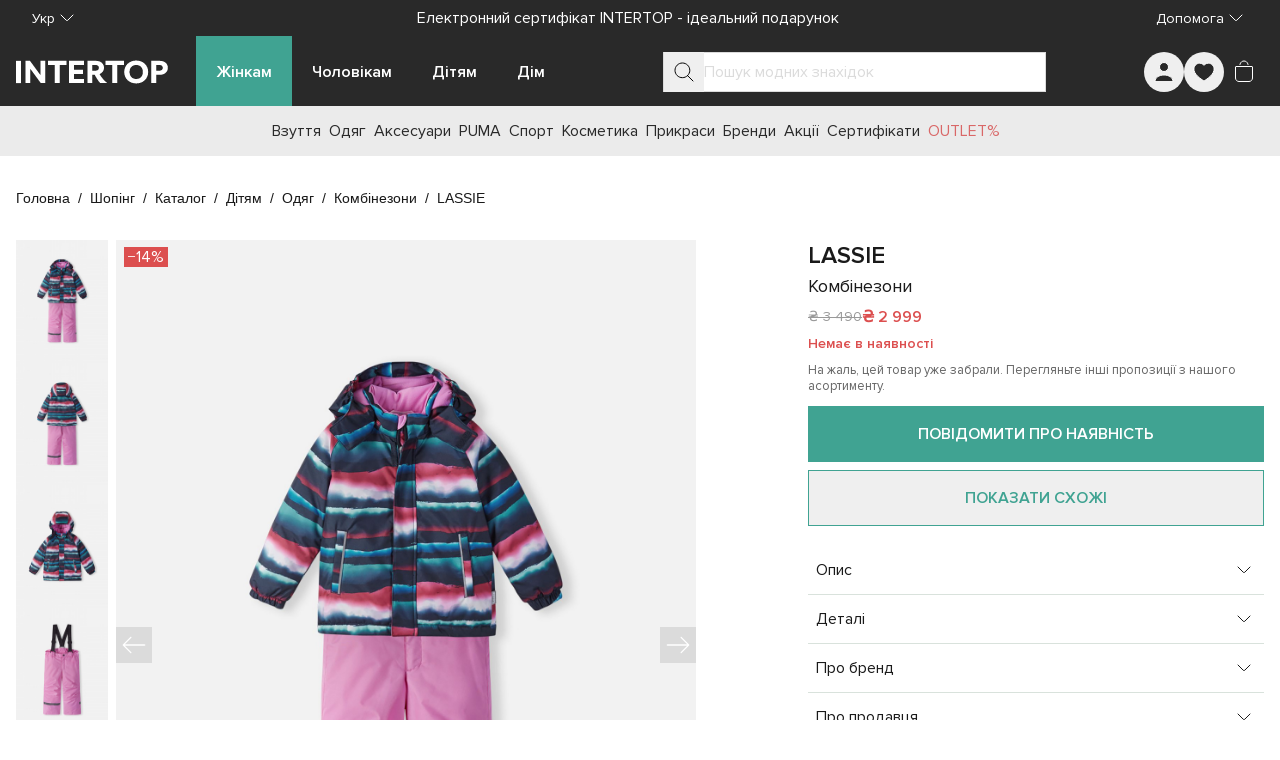

--- FILE ---
content_type: text/javascript; charset=utf-8
request_url: https://intertop.ua/_nuxt/6wm6noxz.js
body_size: 6842
content:
import{q as n,dg as S,dh as xe,d as L,d4 as we,di as oe,m as U,A as j,i,w as $,D as Q,t as k,az as u,L as T,k as e,I as Ie,n as E,u as te,H as I,a0 as me,bo as Se,bj as $e,h as _,l as d,j as r,aY as Le,dj as je,dk as Ee,bB as q,O as Z,aw as ke,dl as Te,ay as P,dm as ve,cL as Oe,at as R,a8 as z,a_ as pe,J as ee,K as X,dn as se,aJ as ye,X as fe,aK as ge,a6 as Ae,aQ as Fe,dp as ce,cQ as Ne,am as Ue,dq as _e,y as De}from"./entry.D03hW7n4.js";import{u as Pe}from"./Bo4pXe9t.js";import{c as qe}from"./BM5X2_2B.js";function M(t){const s=n(()=>t.value?.wobbler?.label??""),a=n(()=>t.value?.bgColor?xe(t.value.bgColor)?S.dark:S.light:S.light),o=n(()=>Array.isArray(t.value?.buttons)&&t.value?.buttons.length>0?t.value?.buttons[0]:null),c=n(()=>t.value?.bgImage?{"background-image":`url('${t.value?.bgImage}')`}:t.value?.bgColor?{"background-color":t.value?.bgColor}:{}),m=n(()=>t.value?.title?t.value?.title.label:""),l=n(()=>t.value?.title?.color?{color:t.value?.title?.color}:{}),v=n(()=>t.value?.text?t.value?.text.label:""),p=n(()=>t.value?.text?.color?{color:t.value?.text?.color}:{});return{wobblerLabel:s,autoBackgroundMode:a,detailBtn:o,blockStyle:c,titleLabel:m,titleStyle:l,textLabel:v,textStyle:p}}const Me=L({__name:"InCmsButton",props:{data:{type:[Object,null],default:null},variant:{type:String,default:oe.secondary},mode:{type:String,default:()=>S.light},size:{type:String,default:we.lg}},setup(t){const s=t,a=n(()=>{const c={};return s.data?.color&&(c.color=s.data?.color),s.data?.bgColor&&(c["background-color"]=s.data?.bgColor),c}),o=n(()=>({"in-cms-button--dark":s.mode===S.dark,"in-cms-button--primary":s.variant===oe.primary,"in-cms-button--secondary":s.variant===oe.secondary}));return(c,m)=>t.data?(i(),U(e(Ie),{key:0,to:t.data?.url,variant:t.variant,mode:t.mode,size:t.size,style:u(a.value),class:T([o.value,"in-cms-button"]),"data-testid":"InCmsButton"},{default:$(()=>[Q(k(t.data?.label),1)]),_:1},8,["to","variant","mode","size","style","class"])):j("",!0)}}),Y=Object.assign(E(Me,[["__scopeId","data-v-55203e99"]]),{__name:"InCmsButton"}),He=["aria-label"],Je=L({__name:"InCmsCountdownTimer",props:{value:{type:[Date,String,Number,null],default:null},color:{type:[String,null],default:""}},setup(t){const s=t,{t:a}=te(),{getDifferenceWithNow:o}=Pe(),c=I(0),m=I(0),l=n(()=>new Date(s.value||0)),v=n(()=>s.value?l.value.valueOf()>Date.now().valueOf():!1),p=n(()=>(c.value,s.value?o(l.value):"")),g=n(()=>s.color?{color:s.color}:{});return me(()=>{const h=s.value?new Date(s.value):new Date,b=qe(h,new Date);m.value=Se(()=>{c.value=c.value+1},b.days===0?1e3:3e4)}),$e(()=>clearInterval(c.value)),(h,b)=>v.value?(i(),_("div",{key:0,class:"in-cms-countdown-timer","data-testid":"InCmsCountdownTimer",role:"timer","aria-label":e(a)("a11y.timeRemaining",{time:p.value})},[d(e(Le),{style:u(g.value),class:"in-cms-countdown-timer__icon","aria-hidden":"true"},null,8,["style"]),r("span",{style:u(g.value),class:"in-cms-countdown-timer__value"},k(p.value),5)],8,He)):j("",!0)}}),re=Object.assign(E(Je,[["__scopeId","data-v-c7cf35cb"]]),{__name:"InCmsCountdownTimer"}),We=L({__name:"InCmsWobbler",props:{data:{type:[Object,null],required:!0}},setup(t){const s=t,a=n(()=>s.data?s.data.label:""),o=n(()=>s.data?s.data?.bgColor?{"background-color":s.data?.bgColor}:{}:{}),c=n(()=>!s.data||!s.data?.bgColor?"":je(s.data?.bgColor)?"in-cms-wobbler__bright":"");return(m,l)=>t.data&&t.data.label?(i(),_("div",{key:0,style:u(o.value),class:T([c.value,"in-cms-wobbler"]),"data-testid":"InCmsWobbler"},k(a.value),7)):j("",!0)}}),le=Object.assign(E(We,[["__scopeId","data-v-5a904ed6"]]),{__name:"InCmsWobbler"});function he(t,s,a){const o=n(()=>{const l=`${s.value}_${t.value.id}`;return{id:l,name:t.value?.title?.label||l}});return{handleEnrichResend:l=>{a("gtmEvent",Ee(l,o.value))},proxyEnrichedEvent:(l,v)=>{a(l,{product:v,listInfo:o.value})}}}const Re=["data-blockid","data-blocktype"],ze={class:"in-cms-a-block__header"},Ve={class:"in-cms-a-block__btn-block"},Ke=L({__name:"InCmsABlock",props:{data:{type:Object,required:!0},products:{type:Object,required:!0},favorites:{type:Array,required:!0},blockType:{type:String,default:"A"}},emits:["addToFavorites","addToCart","gtmEvent"],setup(t,{expose:s,emit:a}){const o=t,c=a,{t:m}=te(),{data:l,blockType:v}=q(o),p=Z("rootElem"),{wobblerLabel:g,autoBackgroundMode:h,detailBtn:b,blockStyle:y,titleLabel:w,titleStyle:B,textLabel:C,textStyle:f}=M(l),{handleEnrichResend:x,proxyEnrichedEvent:O}=he(l,v,c),F=Array.isArray(o.products),N=I(!F),H=I(F?o.products:[]),J=n(()=>({"in-cms-a-block--dark":h.value===S.dark,"in-cms-a-block--with-button":!!b.value,"in-cms-a-block--with-wobbler":!!g.value})),A=ke(),V=n(()=>o.blockType===Te.Q?{...P,slidesPerView:3,breakpoints:{[parseInt(A.screens.xl)]:{slidesPerView:3,spaceBetween:30,navigation:P.navigation},[parseInt(A.screens.lg)]:{slidesPerView:3,spaceBetween:12,navigation:P.navigation},0:{slidesPerView:"auto",spaceBetween:12,loop:!1,navigation:P.navigation}}}:P);return me(async()=>{if(!F)try{H.value=await o.products,N.value=!1}catch{N.value=!0}}),s({root:p}),(W,K)=>(i(),_("section",{ref_key:"rootElem",ref:p,class:T([J.value,"in-cms-a-block"]),style:u(e(y)),"data-blockid":e(l).id,"data-blocktype":e(v),"data-testid":"InCmsABlock"},[r("header",ze,[d(e(le),{data:e(l).wobbler,class:"in-cms-a-block__wobbler"},null,8,["data"]),r("div",{style:u(e(B)),class:"in-cms-a-block__title"},k(e(w)),5),r("div",{style:u(e(f)),class:"in-cms-a-block__text"},k(e(C)),5),d(e(re),{value:e(l)?.countdown?.expires,color:e(l)?.countdown?.color,class:"in-cms-a-block__timer-xs"},null,8,["value","color"]),r("div",Ve,[d(e(re),{value:e(l)?.countdown?.expires,color:e(l)?.countdown?.color,class:"in-cms-a-block__timer-md"},null,8,["value","color"]),d(e(Y),{data:e(b),mode:e(h),class:"in-cms-a-block__detail-btn"},null,8,["data","mode"])])]),d(e(ve),{products:e(H),favorites:t.favorites,mode:e(h),"is-loading":e(N),"slider-options":V.value,class:"in-cms-a-block__slider",role:"region","aria-label":e(m)("a11y.productSlider"),onAddToFavorites:K[0]||(K[0]=D=>e(O)("addToFavorites",D)),onAddToCart:K[1]||(K[1]=D=>e(O)("addToCart",D)),onGtmEvent:e(x)},null,8,["products","favorites","mode","is-loading","slider-options","aria-label","onGtmEvent"])],14,Re))}}),ta=Object.assign(E(Ke,[["__scopeId","data-v-00129629"]]),{__name:"InCmsABlock"}),Ge=["data-blockid","data-blocktype"],Xe={class:"in-cms-b-block__header"},Qe={class:"in-cms-b-block__info"},Ye={class:"in-cms-b-block__btn-block"},Ze={class:"in-cms-b-block__footer"},et=L({__name:"InCmsBBlock",props:{data:{type:Object,required:!0},products:{type:Object,required:!0},favorites:{type:Array,required:!0},blockType:{type:String,default:"B"}},emits:["addToFavorites","addToCart","gtmEvent"],setup(t,{expose:s,emit:a}){const o=t,c=a,{t:m}=te(),{data:l,blockType:v}=q(o),{wobblerLabel:p,autoBackgroundMode:g,detailBtn:h,blockStyle:b,titleLabel:y,titleStyle:w,textLabel:B,textStyle:C}=M(l),{handleEnrichResend:f,proxyEnrichedEvent:x}=he(l,v,c),O=Z("rootElem"),F=I(!0),N=I([]),H=n(()=>({"in-cms-b-block--dark":g.value===S.dark,"in-cms-b-block--with-button":!!h.value,"in-cms-b-block--with-wobbler":!!p.value}));return me(async()=>{if(Oe)try{N.value=await o.products,F.value=!1}catch{F.value=!0}}),s({root:O}),(J,A)=>{const V=z;return i(),_("section",{ref_key:"rootElem",ref:O,class:T([H.value,"in-cms-b-block"]),style:u(e(b)),"data-blockid":e(l).id,"data-blocktype":e(v),"data-testid":"InCmsBBlock"},[r("header",Xe,[d(V,{to:e(l).banner.targetUrl,class:"in-cms-b-block__banner"},{default:$(()=>[d(e(R),{src:e(l).banner.url,"small-src":e(l).banner.smallUrl,alt:e(l).banner.alt,title:e(l).banner.alt,class:"in-cms-b-block__picture"},null,8,["src","small-src","alt","title"])]),_:1},8,["to"]),r("div",Qe,[d(e(le),{data:e(l).wobbler,class:"in-cms-b-block__wobbler"},null,8,["data"]),r("div",{style:u(e(w)),class:"in-cms-b-block__title"},k(e(y)),5),r("div",{style:u(e(C)),class:"in-cms-b-block__text"},k(e(B)),5),r("div",Ye,[d(e(Y),{data:e(h),mode:e(g),class:"in-cms-b-block__detail-btn"},null,8,["data","mode"])])])]),d(e(ve),{products:e(N),favorites:t.favorites,mode:e(g),"is-loading":e(F),class:"in-cms-b-block__slider",role:"region","aria-label":e(m)("a11y.productSlider"),onAddToFavorites:A[0]||(A[0]=W=>e(x)("addToFavorites",W)),onAddToCart:A[1]||(A[1]=W=>e(x)("addToCart",W)),onGtmEvent:e(f)},null,8,["products","favorites","mode","is-loading","aria-label","onGtmEvent"]),r("footer",Ze,[d(e(Y),{data:e(h),mode:e(g),class:"in-cms-b-block__detail-btn"},null,8,["data","mode"])])],14,Ge)}}}),aa=Object.assign(E(et,[["__scopeId","data-v-2a53a74f"]]),{__name:"InCmsBBlock"}),tt=t=>{try{const s=new URL(t);return["http:","https:"].includes(s.protocol)}catch{return!1}},Ce=t=>t?tt(t)?{"background-image":`url('${t}')`}:{"background-color":t}:{};function Be(t){const{isMobile:s}=pe(),a=n(()=>!!(t.value?.categories&&Array.isArray(t.value?.categories)&&t.value?.categories?.length)),o=n(()=>t.value?.categories&&Array.isArray(t.value?.categories)?t.value?.categories:[]),c=n(()=>({"background-image":`url('${s.value?t.value.banner.smallUrl:t.value.banner.url}')`})),m=n(()=>Ce(t?.value.categoriesBg));return{hasCategories:a,categoriesList:o,bannerBg:c,categoriesBg:m}}const at={class:"in-cms-f-block-type1","data-testid":"InCmsFBlockType1"},st={class:"in-cms-f-block-type1__categories_list"},lt=L({__name:"InCmsFBlockType1",props:{frame:{type:Object,required:!0}},setup(t){const s=t,{frame:a}=q(s),{autoBackgroundMode:o,detailBtn:c,titleLabel:m,titleStyle:l,textLabel:v,textStyle:p}=M(a),{hasCategories:g,categoriesList:h,bannerBg:b,categoriesBg:y}=Be(a);return(w,B)=>{const C=z;return i(),_("div",at,[d(C,{to:t.frame.banner.targetUrl,style:u(e(b)),class:"in-cms-f-block-type1__frame","data-swipe-enabled":"true"},{default:$(()=>[d(e(le),{data:t.frame.wobbler,class:"in-cms-f-block-type1__wobbler"},null,8,["data"]),d(e(re),{value:e(a)?.countdown?.expires,color:e(a)?.countdown?.color,class:"in-cms-f-block-type1__expires"},null,8,["value","color"]),r("h3",{style:u(e(l)),class:"in-cms-f-block-type1__title"},k(e(m)),5),r("p",{style:u(e(p)),class:"in-cms-f-block-type1__text"},k(e(v)),5),d(e(Y),{data:e(c),mode:e(o),class:"in-cms-f-block-type1__button"},null,8,["data","mode"])]),_:1},8,["to","style"]),e(g)?(i(),_("div",{key:0,style:u(e(y)),class:"in-cms-f-block-type1__categories in-cms-f-block__categories"},[r("ul",st,[(i(!0),_(ee,null,X(e(h),(f,x)=>(i(),_("li",{key:`category-${x}`,class:"in-cms-f-block-type1__category-item"},[d(C,{to:f.url,class:"in-cms-f-block-type1__category-link"},{default:$(()=>[Q(k(f.label),1)]),_:2},1032,["to"])]))),128))])],4)):j("",!0)])}}}),nt=Object.assign(E(lt,[["__scopeId","data-v-25c681ce"]]),{__name:"InCmsFBlockType1"}),ot={class:"in-cms-f-block-type2__left"},ct={class:"in-cms-f-block-type2__right"},rt={class:"in-cms-f-block-type2__right__in"},it={class:"in-cms-f-block-type2__categories_list"},dt=L({__name:"InCmsFBlockType2",props:{frame:{type:Object,required:!0}},setup(t){const s=t,{frame:a}=q(s),{blockStyle:o,detailBtn:c,titleLabel:m,titleStyle:l,textLabel:v,textStyle:p}=M(a),{hasCategories:g,categoriesList:h,categoriesBg:b}=Be(a);return(y,w)=>{const B=z;return i(),_("div",{style:u(e(o)),class:"in-cms-f-block-type2","data-testid":"InCmsFBlockType2","data-swipe-enabled":"true"},[d(e(re),{value:e(a)?.countdown?.expires,color:e(a)?.countdown?.color,class:"in-cms-f-block-type2__expires"},null,8,["value","color"]),r("div",ot,[d(B,{to:e(a).banner.targetUrl,class:"in-cms-f-block-type2__frame","data-swipe-enabled":"true"},{default:$(()=>[d(e(R),{src:e(a).banner.url,"small-src":e(a).banner.smallUrl,alt:e(a).banner.alt},null,8,["src","small-src","alt"])]),_:1},8,["to"])]),r("div",ct,[r("div",rt,[d(e(le),{data:t.frame.wobbler,class:"in-cms-f-block-type2__wobbler"},null,8,["data"]),r("h3",{style:u(e(l)),class:"in-cms-f-block-type2__title","data-swipe-enabled":"true"},k(e(m)),5),r("p",{style:u(e(p)),class:"in-cms-f-block-type2__text","data-swipe-enabled":"true"},k(e(v)),5),d(e(Y),{data:e(c),variant:e(oe).secondary,class:"in-cms-f-block-type2__button"},null,8,["data","variant"])])]),e(g)?(i(),_("div",{key:0,style:u(e(b)),class:"in-cms-f-block-type2__categories in-cms-f-block__categories","data-swipe-enabled":"false"},[r("ul",it,[(i(!0),_(ee,null,X(e(h),(C,f)=>(i(),_("li",{key:`category-${f}`,class:"in-cms-f-block-type2__category-item"},[d(B,{to:C.url,class:"in-cms-f-block-type2__category-link"},{default:$(()=>[Q(k(C.label),1)]),_:2},1032,["to"])]))),128))])],4)):j("",!0)],4)}}}),ut=Object.assign(E(dt,[["__scopeId","data-v-ff56ea0c"]]),{__name:"InCmsFBlockType2"}),mt=["data-blockid","aria-label"],_t=L({__name:"InCmsFBlock",props:{data:{type:Object,required:!0},mode:{type:String,default:se.type1},timer:{type:Number,default:0}},setup(t,{expose:s}){const a=t,{t:o}=te(),c=I(),m=I(null),l=I(0),v=n(()=>a.data.frames?.length>1),p=n(()=>a.data.frames?.some(w=>Array.isArray(w.categories)&&w.categories.length>0)),g=n(()=>({"in-cms-f-block--type1":a.mode===se.type1,"in-cms-f-block--type2":a.mode===se.type2,"in-cms-f-block--no-frames":!v.value,"in-cms-f-block--no-categories":!p.value})),h=n(()=>({...P,slidesPerView:1,noSwipingClass:"in-cms-f-block__categories",pagination:{enabled:!0,clickable:!0,el:".swiper-pagination"},...a.timer>0&&a.data.frames?.length>1&&{autoplay:{delay:a.timer*1e3}},breakpoints:void 0})),b=n(()=>a.mode===se.type1||a.data.frames?.length===0?{}:Ce(a.data.frames[l.value]?.bgColor)),y=n(()=>a.mode===se.type2?ut:nt);return s({root:c}),(w,B)=>t.data.frames?.length>0?(i(),_("div",{key:0,ref_key:"blockContainer",ref:c,class:T([g.value,"in-cms-f-block"]),style:u(b.value),"data-blockid":t.data.id,"data-blocktype":"F","data-testid":"InCmsFBlockActions",role:"region","aria-label":e(o)("a11y.promoCarousel")},[r("div",{ref_key:"scroller",ref:m,class:"in-cms-f-block__scroller"},[d(e(ge),{options:h.value},ye({_:2},[X(t.data.frames,(C,f)=>({name:`slider-item-${f}`,fn:$(()=>[(i(),U(fe(y.value),{frame:C},null,8,["frame"]))])}))]),1032,["options"])],512)],14,mt)):j("",!0)}}),sa=Object.assign(E(_t,[["__scopeId","data-v-82141522"]]),{__name:"InCmsFBlock"}),bt={class:"in-cms-h-frame__product-details"},kt={key:0,class:"in-cms-h-frame__product-brand"},vt={class:"in-cms-h-frame__product-name"},pt=L({__name:"InCmsHFrame",props:{frame:{type:Object,required:!0},mode:{type:String,default:()=>S.light}},setup(t){const s=t,a=Ae(),o=n(()=>a({name:"product",params:{id:s.frame.product.slug}})),c=n(()=>s.mode===S.dark),m=n(()=>({"in-cms-h-frame--dark":c.value}));return(l,v)=>{const p=z;return i(),_("div",{class:T([m.value,"in-cms-h-frame"]),"data-testid":"InCmsHFrame"},[d(p,{to:t.frame.banner.targetUrl,title:t.frame.banner.alt,class:"in-cms-h-frame_banner"},{default:$(()=>[d(e(R),{src:t.frame.banner.url,"small-src":t.frame.banner.smallUrl,alt:t.frame.banner.alt,class:"in-cms-h-frame__banner-img"},null,8,["src","small-src","alt"])]),_:1},8,["to","title"]),d(p,{to:o.value,title:t.frame.product.primaryImage?.title||"",class:"in-cms-h-frame__product"},{default:$(()=>[d(e(R),{src:t.frame.product.primaryImage?.url,"small-src":t.frame.product.primaryImage?.smallUrl,alt:t.frame.product.primaryImage?.alt,class:"in-cms-h-frame__product-img"},null,8,["src","small-src","alt"]),r("div",bt,[t.frame.product.brand?(i(),_("div",kt,[Q(k(t.frame.product.brand?.label)+" ",1),t.frame.product.collection?(i(),_(ee,{key:0},[Q(" "+k(t.frame.product.collection),1)],64)):j("",!0)])):j("",!0),r("div",vt,k(t.frame.product?.subType),1),d(e(Fe),{price:t.frame.product.price,"dark-bg":c.value,class:"in-cms-h-frame__product-price"},null,8,["price","dark-bg"])])]),_:1},8,["to","title"])],2)}}}),yt=Object.assign(E(pt,[["__scopeId","data-v-e7f0ebf3"]]),{__name:"InCmsHFrame"}),ft=L({__name:"InCmsHSkeleton",props:{mode:{type:String,default:()=>S.light}},setup(t){const s=t,a=n(()=>({"in-cms-h-skeleton--dark":s.mode===S.dark}));return(o,c)=>(i(),_("div",{class:T([e(a),"in-cms-h-skeleton"]),"data-testid":"InCmsHSkeleton"},[...c[0]||(c[0]=[r("div",{class:"in-cms-h-skeleton_banner"},null,-1),r("div",{class:"in-cms-h-skeleton__product"},[r("div",{class:"in-cms-h-skeleton__product-img"})],-1)])],2))}}),gt=Object.assign(E(ft,[["__scopeId","data-v-8d8a6002"]]),{__name:"InCmsHSkeleton"}),ht=["data-blockid"],Ct={class:"in-cms-h-block__header"},Bt=["aria-label"],xt=L({__name:"InCmsHBlock",props:{data:{type:Object,required:!0},isLoading:Boolean},setup(t,{expose:s}){const a=t,{t:o}=te(),{data:c}=q(a),{autoBackgroundMode:m,blockStyle:l,titleLabel:v,titleStyle:p,textLabel:g,textStyle:h}=M(c),b=Z("rootElem"),y=I(0),w=I({}),B=I(1280),C=n(()=>y.value===0),f=n(()=>Array.isArray(a.data?.frames)?a.data?.frames:[]),x=n(()=>f.value.length),O=n(()=>y.value===f.value.length-1),F=n(()=>({"in-cms-h-block--dark":m.value===S.dark})),N=()=>{const A=B.value*x.value,V=y.value>0?B.value*y.value*-1:0;w.value={width:`${A}px`,left:`${V}px`}},H=()=>{y.value>0&&(y.value--,N())},J=()=>{y.value<x.value-1&&(y.value++,N())};return s({root:b}),(A,V)=>(i(),_("section",{ref_key:"rootElem",ref:b,class:T([F.value,"in-cms-h-block"]),style:u(e(l)),"data-blockid":e(c).id,"data-blocktype":"H","data-testid":"InCmsHBlock"},[r("header",Ct,[r("div",{style:u(e(p)),class:"in-cms-h-block__title"},k(e(v)),5),r("div",{style:u(e(h)),class:"in-cms-h-block__text"},k(e(g)),5)]),t.isLoading?(i(),U(gt,{key:0,mode:e(m),class:"in-cms-h-block__skeleton"},null,8,["mode"])):(i(),_("div",{key:1,class:"in-cms-h-block__frames-list",role:"region","aria-label":e(o)("a11y.frameCarousel")},[C.value?j("",!0):(i(),U(e(ce),{key:0,class:"in-cms-h-block__prev","aria-label":e(o)("a11y.prevSlide"),role:"button",onClick:H},null,8,["aria-label"])),O.value?j("",!0):(i(),U(e(ce),{key:1,class:"in-cms-h-block__next","aria-label":e(o)("a11y.nextSlide"),role:"button",onClick:J},null,8,["aria-label"])),r("div",{style:u(w.value),class:"in-cms-h-block__scroller"},[(i(!0),_(ee,null,X(f.value,(W,K)=>(i(),U(yt,{key:`banner-${K}`,frame:W,mode:e(m),class:"in-cms-l-block__frame"},null,8,["frame","mode"]))),128))],4)],8,Bt))],14,ht))}}),la=Object.assign(E(xt,[["__scopeId","data-v-b42178ae"]]),{__name:"InCmsHBlock"}),wt=["data-blockid"],It={class:"in-cms-j-alone__wrapper"},St={class:"in-cms-j-alone__header"},$t=L({__name:"InCmsJBlockAlone",props:{data:{type:Object,required:!0}},setup(t){const s=t,{data:a}=q(s),{autoBackgroundMode:o,detailBtn:c,blockStyle:m,titleLabel:l,titleStyle:v,textLabel:p,textStyle:g}=M(a),h=n(()=>o.value===S.dark),b=n(()=>s.data?.banners[0]),y=n(()=>({"in-cms-j-alone--dark":h.value}));return(w,B)=>{const C=z;return i(),_("section",{class:T([y.value,"in-cms-j-alone"]),style:u(e(m)),"data-blockid":e(a).id,"data-blocktype":"J","data-testid":"InCmsJBlockAlone"},[r("div",It,[r("header",St,[r("div",{style:u(e(v)),class:"in-cms-j-alone__title"},k(e(l)),5),r("div",{style:u(e(g)),class:"in-cms-j-alone__text"},k(e(p)),5),d(e(Y),{data:e(c),mode:e(o),class:"in-cms-j-alone__more-btn"},null,8,["data","mode"])]),d(C,{to:b.value.targetUrl,title:b.value.alt,class:"in-cms-j-alone__banner"},{default:$(()=>[d(e(R),{src:b.value.url,"small-src":b.value.smallUrl,alt:b.value.alt,class:"in-cms-j-alone__banner-img"},null,8,["src","small-src","alt"])]),_:1},8,["to","title"]),d(e(Y),{data:e(c),mode:e(o),class:"in-cms-j-alone__mobile-more"},null,8,["data","mode"])])],14,wt)}}}),Lt=Object.assign(E($t,[["__scopeId","data-v-375df3fa"]]),{__name:"InCmsJBlockAlone"}),jt=["data-blockid"],Et={class:"in-cms-j-news__header"},Tt={class:"in-cms-j-news__banners"},Ot=L({__name:"InCmsJBlockNews",props:{data:{type:Object,required:!0}},setup(t){const s=t,{data:a}=q(s),{autoBackgroundMode:o,detailBtn:c,blockStyle:m,titleLabel:l,titleStyle:v,textStyle:p}=M(a),g=n(()=>o.value===S.dark),h=n(()=>({"in-cms-j-news--dark":g.value})),b=n(()=>{if(!c.value)return{};const y={};return c.value?.color&&(y.color=c.value?.color),s.data?.bgColor&&(y["background-color"]=c.value?.bgColor),y});return(y,w)=>{const B=z;return i(),_("section",{class:T([h.value,"in-cms-j-news"]),style:u(e(m)),"data-blockid":e(a).id,"data-blocktype":"J","data-testid":"InCmsJBlockNews"},[r("header",Et,[r("div",{style:u(e(v)),class:"in-cms-j-news__title"},k(e(l)),5),d(e(Ue),{to:e(c)?.url,"dark-bg":g.value,style:u(b.value),class:"in-cms-j-news__more-btn"},{default:$(()=>[Q(k(e(c)?.label)+" ",1),d(e(Ne),{style:u(b.value),class:"in-cms-j-news__more-icon"},null,8,["style"])]),_:1},8,["to","dark-bg","style"])]),r("ul",Tt,[(i(!0),_(ee,null,X(e(a).banners,(C,f)=>(i(),_("li",{key:`benner-${f}`,class:"in-cms-j-news__banner_item"},[d(B,{to:C.targetUrl,title:C.alt,class:"in-cms-j-news__banner"},{default:$(()=>[d(e(R),{src:C.url,"small-src":C.smallUrl,alt:C.alt,class:"in-cms-j-news__banner_img"},null,8,["src","small-src","alt"])]),_:2},1032,["to","title"]),d(B,{to:C.targetUrl,style:u(e(p)),class:"in-cms-j-news__banner-link"},{default:$(()=>[Q(k(C.alt),1)]),_:2},1032,["to","style"])]))),128))])],14,jt)}}}),At=Object.assign(E(Ot,[["__scopeId","data-v-74e60c3f"]]),{__name:"InCmsJBlockNews"}),Ft=L({__name:"InCmsJBlock",props:{data:{type:Object,required:!0}},setup(t,{expose:s}){const a=t,o=n(()=>a.data?.banners.length===1?Lt:At),c=Z("rootElem");return s({root:c}),(m,l)=>(i(),_("div",{ref_key:"rootElem",ref:c},[(i(),U(fe(o.value),{data:t.data},null,8,["data"]))],512))}}),na=Object.assign(Ft,{__name:"InCmsJBlock"}),Nt=["data-blockid"],Ut={class:"in-cms-k-block__header"},Dt={class:"in-cms-k-block__banners-list"},Pt={class:"in-cms-k-block__scroller"},qt={key:0,class:"in-cms-k-block__banner-label"},Mt={class:"in-cms-k-block__banner-text"},Ht=L({__name:"InCmsKBlock",props:{data:{type:Object,required:!0}},setup(t,{expose:s}){const a=t,{data:o}=q(a),{autoBackgroundMode:c,blockStyle:m,titleLabel:l,titleStyle:v,textLabel:p,textStyle:g}=M(o),h=Z("rootElem"),b=n(()=>a.data?.banners),y=n(()=>({"in-cms-k-block--dark":c.value===S.dark,"in-cms-k-block--small":b.value.length>=5,"in-cms-k-block--horizontal":a.data?.viewType===_e.horizontal,"in-cms-k-block--vertical":a.data?.viewType===_e.vertical}));return s({root:h}),(w,B)=>{const C=z;return i(),_("section",{ref_key:"rootElem",ref:h,class:T([y.value,"in-cms-k-block"]),style:u(e(m)),"data-blockid":e(o).id,"data-blocktype":"K","data-testid":"InCmsKBlock"},[r("header",Ut,[d(e(le),{data:e(o).wobbler,class:"in-cms-k-block__wobbler"},null,8,["data"]),r("div",{style:u(e(v)),class:"in-cms-k-block__title"},k(e(l)),5),r("div",{style:u(e(g)),class:"in-cms-k-block__text"},k(e(p)),5)]),r("div",Dt,[r("div",Pt,[(i(!0),_(ee,null,X(b.value,(f,x)=>(i(),U(C,{key:`banner-${x}`,to:f.targetUrl,"aria-label":f.alt||"",class:"in-cms-k-block__banner"},{default:$(()=>[d(e(R),{src:f.url,"small-src":f.smallUrl,alt:f.alt,class:"in-cms-k-block__banner-img"},null,8,["src","small-src","alt"]),f.alt?(i(),_("div",qt,[r("div",Mt,k(f.alt),1)])):j("",!0)]),_:2},1032,["to","aria-label"]))),128))])])],14,Nt)}}}),oa=Object.assign(E(Ht,[["__scopeId","data-v-fdf167ed"]]),{__name:"InCmsKBlock"}),Jt=["data-blockid"],Wt={class:"in-cms-l-block__header"},Rt={class:"in-cms-l-block__banners-list"},zt=L({__name:"InCmsLBlock",props:{data:{type:Object,required:!0}},setup(t,{expose:s}){const a=t,{t:o}=te(),{isMobile:c}=pe(),m=I(null),l=I(0),v=I(!1),{data:p}=q(a),{autoBackgroundMode:g,blockStyle:h,titleLabel:b,titleStyle:y,textLabel:w,textStyle:B}=M(p),C=Z("rootElem"),f=I(416),x=I(16),O=n(()=>{const ae=(m?.value?m?.value:null)?.parentElement?.getBoundingClientRect();return ae?Math.floor(ae.width/f.value):5}),F=n(()=>l.value===0),N=n(()=>l.value===J.value.length-O.value),H=n(()=>J.value.length),J=n(()=>Array.isArray(a.data?.banners)?a.data?.banners:[]),A=n(()=>({"in-cms-l-block--dark":g.value===S.dark})),V=n(()=>{const D=H.value;if(c.value)return{};if(!v.value){const G=f.value*D,ue=x.value*(D-1);return{width:`${G+ue}px`}}const ae=f.value*D,ie=x.value*(D-1),de=l.value>0?(f.value+x.value)*l.value*-1:0;return{width:`${ae+ie}px`,left:`${de}px`}});De(l,()=>{v.value=!0});const W=()=>{l.value>0&&l.value--},K=()=>{l.value<H.value-O.value&&l.value++};return s({root:C}),(D,ae)=>{const ie=R,de=z;return i(),_("section",{ref_key:"rootElem",ref:C,class:T([A.value,"in-cms-l-block"]),style:u(e(h)),"data-blockid":e(p).id,"data-blocktype":"L","data-testid":"InCmsLBlock"},[r("header",Wt,[e(b)?(i(),_("div",{key:0,style:u(e(y)),class:"in-cms-l-block__title"},k(e(b)),5)):j("",!0),e(w)?(i(),_("div",{key:1,style:u(e(B)),class:"in-cms-l-block__text"},k(e(w)),5)):j("",!0)]),r("div",Rt,[F.value?j("",!0):(i(),U(e(ce),{key:0,class:"in-cms-l-block__prev","aria-label":e(o)("a11y.prevSlide"),onClick:W},null,8,["aria-label"])),N.value?j("",!0):(i(),U(e(ce),{key:1,class:"in-cms-l-block__next","aria-label":e(o)("a11y.nextSlide"),onClick:K},null,8,["aria-label"])),r("div",{ref_key:"scroller",ref:m,style:u(V.value),class:"in-cms-l-block__scroller"},[(i(!0),_(ee,null,X(J.value,(G,ue)=>(i(),U(de,{key:`banner-${ue}`,to:G.targetUrl,class:"in-cms-l-block__banner"},{default:$(()=>[d(ie,{src:G.url,"small-src":G.smallUrl,alt:G.alt,class:"in-cms-l-block__banner-img"},null,8,["src","small-src","alt"]),r("div",{style:u(e(B)),class:"in-cms-l-block__banner-brand"},k(e(o)("common.fromCouturier"))+" "+k(G.alt),5),r("div",{style:u(e(B)),class:"in-cms-l-block__banner-amount"},k(e(o)("common.entities",G.amount)),5)]),_:2},1032,["to"]))),128))],4)])],14,Jt)}}}),ca=Object.assign(E(zt,[["__scopeId","data-v-27b0841b"]]),{__name:"InCmsLBlock"}),Vt=["data-blockid"],Kt={class:"in-cms-o-block__header"},Gt={class:"in-cms-o-block__banners-list"},Xt={key:0,class:"in-cms-o-block__banner-label"},ne=9,be=6,Qt=L({__name:"InCmsOBlock",props:{data:{type:Object,required:!0}},setup(t,{expose:s}){const a=t,o=I(a.data?.banners.slice()),{data:c}=q(a),{autoBackgroundMode:m,blockStyle:l,titleLabel:v,titleStyle:p}=M(c),g=Z("rootElem"),h=n(()=>a.data.banners.some(B=>B.label)),b=n(()=>({"in-cms-o-block--dark":m.value===S.dark,"in-cms-o-block--with-labels":h.value,"in-cms-o-block--with-navigation":o.value.length>ne})),y=ke(),w=n(()=>({...P,breakpoints:{[parseInt(y.screens.xl)]:{slidesPerView:ne,spaceBetween:30,loop:o.value.length>ne,navigation:o.value.length>ne?P.navigation:!1},[parseInt(y.screens.lg)]:{slidesPerView:be,spaceBetween:12,loop:o.value.length>be,navigation:P.navigation},0:{slidesPerView:"auto",spaceBetween:12,loop:!0,navigation:P.navigation}}}));return s({root:g}),(B,C)=>{const f=z;return i(),_("section",{ref_key:"rootElem",ref:g,class:T([b.value,"in-cms-o-block"]),style:u(e(l)),"data-blockid":e(c).id,"data-blocktype":"O","data-testid":"InCmsOBlock"},[r("header",Kt,[r("div",{style:u(e(p)),class:"in-cms-o-block__title"},k(e(v)),5)]),r("div",Gt,[d(e(ge),{options:w.value,"nav-outside":!0,class:"in-cms-o-block__scroller"},ye({_:2},[X(o.value,(x,O)=>({name:`slider-item-${O}`,fn:$(()=>[d(f,{to:x.targetUrl,class:"in-cms-o-block__banner"},{default:$(()=>[d(e(R),{src:x.url,"small-src":x.smallUrl,alt:x.alt,class:"in-cms-o-block__banner-img"},null,8,["src","small-src","alt"]),x.label?(i(),_("div",Xt,k(x.label),1)):j("",!0)]),_:2},1032,["to"])])}))]),1032,["options"])])],14,Vt)}}}),ra=Object.assign(E(Qt,[["__scopeId","data-v-8678a5a5"]]),{__name:"InCmsOBlock"});export{le as I,ta as a,aa as b,ra as c,ca as d,oa as e,na as f,la as g,sa as h};


--- FILE ---
content_type: text/javascript; charset=utf-8
request_url: https://intertop.ua/_nuxt/CbT7N4Xv.js
body_size: 2595
content:
import{p as h,dd as J,d as K,u as Q,aO as X,a5 as Z,O as ee,cg as te,H as b,q as x,R as ae,v as $,x as ie,bB as se,ak as ne,h as v,i as w,j as s,l as d,t as o,k as e,at as T,J as N,K as j,aG as L,de as O,aa as D,V as B,W as re,C as le,bz as oe,df as de,I as k,w as y,D as C,z as ce,ai as ue,F as me,n as pe}from"./entry.D03hW7n4.js";import{a as H}from"./DPx0fpcQ.js";const fe=c=>J.test(c),ge=(c="Url is forbidden alongside other text")=>h.withMessage(c,V=>!fe(V)),_e={class:"certificate-widget","data-testid":"СertificateWidget"},ve={class:"md:hidden"},we={class:"certificate-widget__container"},he={class:"max-w-full"},xe={class:"hidden md:flex md:in-typo-heading-3 font-semibold mb-6"},ye={class:"text-sm mb-2"},Ve={class:"flex flex-nowrap md:flex-wrap gap-2 mb-6 max-w-full overflow-auto"},be=["id","value"],$e=["for"],De={class:"text-sm mb-2"},ke={class:"flex flex-nowrap md:flex-wrap gap-2 mb-6 max-w-full overflow-auto"},Ce=["id","value"],qe=["for"],Ie={class:"certificate-widget__fields"},Re={class:"text-sm mb-2 col-start-1 md:col-span-2"},Ue={class:"flex flex-col md:flex-row justify-between mb-4 pt-5 gap-4"},Me={class:"flex flex-col lg:flex-row gap-2 items-start lg:items-center justify-between w-min"},ze={class:"text-sm"},Te={class:"text-in-neutral-400 text-sm"},Ne={class:"pt-2"},je={class:"flex justify-between gap-2 pt-2"},Le=K({__name:"CertificateWidget",props:{lid:{type:String,required:!0},country:{type:String,required:!0},widgetData:{type:Object,required:!0}},emits:["add"],setup(c,{emit:V}){const g=c,S=V,{t:i,locale:W}=Q(),q=X(),{phoneMask:A,phoneRegexp:P}=Z(),I=ee("phoneInputRef"),n=te({recipient_name:"",sender_name:"",recipient_phone:"",desired_shipment_date:"",congratulations:"",quantity:1}),u=b(g.widgetData?.designs[0]?.code||""),m=b(g.widgetData?.variants[0]?.sku||""),p=b(!1),Y=x(()=>({recipient_name:{required:h.withMessage(i("errors.fieldRequired"),$),nameValidator:H(i("errors.alphaCyr")),$lazy:!0},sender_name:{required:h.withMessage(i("errors.fieldRequired"),$),nameValidator:H(i("errors.alphaCyr")),$lazy:!0},recipient_phone:{required:h.withMessage(i("errors.fieldRequired"),$),$lazy:!0,$autoDirty:!0},congratulations:{maxLength:h.withMessage(i("errors.maxLengthExceeded",240),ae(240)),containsUrl:ge(i("errors.urlNotAllowed")),$lazy:!0}})),l=ie(Y,se(n)),E=x(()=>g.widgetData?.designs.find(r=>r.code===u.value)?.src||""),R=x(()=>{const r=g.widgetData?.variants.find(a=>a.sku===m.value);return r?i("widgets.certificate.title")+" "+M(r):i("widgets.certificate.title")}),U=x(()=>g.widgetData?.variants.find(r=>r.sku===m.value)),M=r=>` ${r.price?ne(r.price.value):""}`,F=async()=>{const{sender_name:r,recipient_name:a,recipient_phone:t,congratulations:_,desired_shipment_date:f}=n;await q.$addItem([{label:"",code:"",quantityLimit:0,price:null,sku:U.value?.sku||"",quantity:n.quantity,availability:null,attributes:{certificates:{sender_name:r,recipient_name:a,recipient_phone:t,congratulations:_,design_code:u.value,desired_shipment_date:f?me(new Date(f),"YYYY-MM-DD HH:mm:ss"):""}}}])},G=async()=>{const r=await l.value.$validate(),a=await I.value?.$v?.$validate();if(!r||!a||!U.value)return!1;if(!n.desired_shipment_date)return p.value=!0;await z()},z=async()=>{await F(),q.showMiniCart.value=!0,p.value=!1};return S("add",{selectedDesignCode:u.value,selectedVariant:m.value}),(r,a)=>(w(),v("div",_e,[s("h1",ve,o(e(R)),1),s("div",we,[s("div",he,[d(e(T),{src:e(E),alt:"selected certificate",class:"rounded-lg w-full"},null,8,["src"])]),s("div",null,[s("div",xe,o(e(R)),1),s("div",ye,o(e(i)("widgets.certificate.nominal")),1),s("div",Ve,[(w(!0),v(N,null,j(c.widgetData?.variants,(t,_)=>(w(),v("div",{key:_,class:"in-certificate-variant"},[L(s("input",{"onUpdate:modelValue":a[0]||(a[0]=f=>D(m)?m.value=f:null),id:`nominal-${t.sku}`,value:t.sku,type:"radio",name:"nominal"},null,8,be),[[O,e(m)]]),s("label",{for:`nominal-${t.sku}`},o(M(t)),9,$e)]))),128))]),s("div",De,o(e(i)("widgets.certificate.design")),1),s("div",ke,[(w(!0),v(N,null,j(c.widgetData?.designs,(t,_)=>(w(),v("div",{key:_,class:"in-certificate-design"},[L(s("input",{"onUpdate:modelValue":a[1]||(a[1]=f=>D(u)?u.value=f:null),id:`design-${t.code}`,value:t.code,type:"radio",name:"design"},null,8,Ce),[[O,e(u)]]),s("label",{for:`design-${t.code}`},[d(e(T),{src:t.src,alt:t.code},null,8,["src","alt"])],8,qe)]))),128))]),s("div",Ie,[d(e(B),{modelValue:e(n).recipient_name,"onUpdate:modelValue":a[2]||(a[2]=t=>e(n).recipient_name=t),label:e(i)("widgets.certificate.receiverName")+"*","error-text":e(l).recipient_name.$error?e(l).recipient_name?.$errors?.[0]?.$message:"",invalid:e(l).recipient_name.$error,required:""},null,8,["modelValue","label","error-text","invalid"]),d(e(re),{modelValue:e(n).recipient_phone,"onUpdate:modelValue":a[3]||(a[3]=t=>e(n).recipient_phone=t),ref_key:"phoneInputRef",ref:I,"phone-mask":e(A),"phone-regexp":e(P),label:e(i)("widgets.certificate.phone")+"*","error-text":e(l).recipient_phone.$error?e(l).recipient_phone?.$errors?.[0]?.$message:"",invalid:e(l).recipient_phone.$error,required:""},null,8,["modelValue","phone-mask","phone-regexp","label","error-text","invalid"]),d(e(B),{modelValue:e(n).sender_name,"onUpdate:modelValue":a[4]||(a[4]=t=>e(n).sender_name=t),label:e(i)("widgets.certificate.senderName")+"*","error-text":e(l).sender_name.$error?e(l).sender_name?.$errors?.[0]?.$message:"",invalid:e(l).sender_name.$error,required:""},null,8,["modelValue","label","error-text","invalid"]),d(e(le),{modelValue:e(n).desired_shipment_date,"onUpdate:modelValue":a[5]||(a[5]=t=>e(n).desired_shipment_date=t),"auto-apply":"","partial-flow":"",flow:["calendar","time"],"minutes-increment":15,"min-date":Date(),"min-time":{hours:new Date().getHours()+2,minutes:0},"start-time":{hours:new Date().getHours()+2,minutes:0},label:e(i)("widgets.certificate.certificateDeliveryDate"),locale:e(W)},null,8,["modelValue","min-date","min-time","start-time","label","locale"]),s("span",Re,"*"+o(e(i)("widgets.certificate.required")),1),d(e(oe),{modelValue:e(n).congratulations,"onUpdate:modelValue":a[6]||(a[6]=t=>e(n).congratulations=t),id:"comment-field",label:e(i)("widgets.certificate.comment"),class:"col-start-1 md:col-span-2",placeholder:e(i)("widgets.certificate.placeholder"),"error-text":e(l).congratulations.$error?e(l).congratulations?.$errors?.[0]?.$message:"",invalid:e(l).congratulations.$error,maxlength:240},null,8,["modelValue","label","placeholder","error-text","invalid"])]),s("div",Ue,[s("div",Me,[s("span",ze,o(e(i)("widgets.certificate.quantity")),1),d(e(de),{modelValue:e(n).quantity,"onUpdate:modelValue":a[7]||(a[7]=t=>e(n).quantity=t),max:99},null,8,["modelValue"])]),d(e(k),{size:"lg",class:"flex-1",onClick:G},{default:y(()=>[C(o(e(i)("common.addToCart")),1)]),_:1})]),s("p",Te,"*"+o(e(i)("widgets.certificate.disclaimer")),1)])]),d(e(ce),{modelValue:e(p),"onUpdate:modelValue":a[9]||(a[9]=t=>D(p)?p.value=t:null),alignment:e(ue).bottom},{default:y(()=>[s("strong",null,o(e(i)("widgets.certificate.attention"))+",",1),s("p",Ne,o(e(i)("widgets.certificate.dateError"))+". ",1),s("div",je,[d(e(k),{size:"lg",class:"flex-1",onClick:z},{default:y(()=>[C(o(e(i)("common.addToCart")),1)]),_:1}),d(e(k),{size:"lg",class:"flex-1",variant:"secondary",onClick:a[8]||(a[8]=t=>p.value=!1)},{default:y(()=>[C(o(e(i)("common.edit")),1)]),_:1})])]),_:1},8,["modelValue","alignment"])]))}}),He=Object.assign(pe(Le,[["__scopeId","data-v-d363362f"]]),{__name:"CertificateWidget"});export{He as default};
